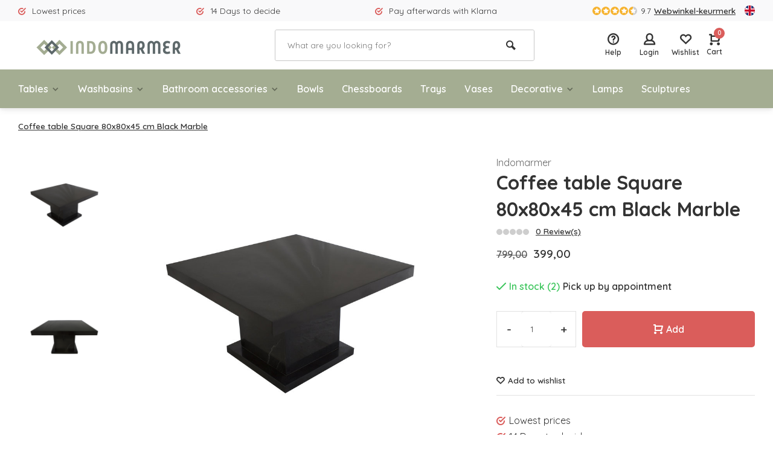

--- FILE ---
content_type: text/html;charset=utf-8
request_url: https://www.indomarmer.nl/en/coffee-table-square-80x80x45-cm-black-marble.html
body_size: 14653
content:
<!DOCTYPE html>
<html lang="en">
<head>  
<meta charset="utf-8"/>
<!-- [START] 'blocks/head.rain' -->
<!--

  (c) 2008-2026 Lightspeed Netherlands B.V.
  http://www.lightspeedhq.com
  Generated: 18-01-2026 @ 03:24:12

-->
<link rel="canonical" href="https://www.indomarmer.nl/en/coffee-table-square-80x80x45-cm-black-marble.html"/>
<link rel="alternate" href="https://www.indomarmer.nl/en/index.rss" type="application/rss+xml" title="New products"/>
<meta name="robots" content="noodp,noydir"/>
<meta name="google-site-verification" content="rlFyPyFrC8kgfj7CFd-GfF0Hp7DK9GwMhXbj3egTr3o"/>
<meta name="google-site-verification" content="o16HCSSS-jVqFCGhep8dMmeAHLUj3ocbCXxL7mJzBvE"/>
<meta property="og:url" content="https://www.indomarmer.nl/en/coffee-table-square-80x80x45-cm-black-marble.html?source=facebook"/>
<meta property="og:site_name" content="IndoMarmer"/>
<meta property="og:title" content="Coffee table Square 80x80x45 cm Black Marble"/>
<meta property="og:description" content="You will certainly have a beautiful piece of nature in the sitting area of your home if you place this black marble coffee table there."/>
<meta property="og:image" content="https://cdn.webshopapp.com/shops/88912/files/354469918/indomarmer-coffee-table-square-80x80x45-cm-black-m.jpg"/>
<script src="https://www.googleoptimize.com/optimize.js?id=OPT-M6473BN"></script>
<!--[if lt IE 9]>
<script src="https://cdn.webshopapp.com/assets/html5shiv.js?2025-02-20"></script>
<![endif]-->
<!-- [END] 'blocks/head.rain' -->
<meta http-equiv="X-UA-Compatible" content="IE=edge" />
<title>Coffee table Square 80x80x45 cm Black Marble - IndoMarmer</title>
<meta name="description" content="You will certainly have a beautiful piece of nature in the sitting area of your home if you place this black marble coffee table there.">
<meta name="keywords" content="Indomarmer, Coffee, table, Square, 80x80x45, cm, Black, Marble, Unique, Luxury, Handcrafted, marble, onyx, river stone, petrified wood, bathroom accessories, statues, lamps, vases">
<meta name="MobileOptimized" content="320">
<meta name="HandheldFriendly" content="true">
<meta name="viewport" content="width=device-width, initial-scale=1, minimum-scale=1, maximum-scale=5">
<meta name="author" content="https://www.webdinge.nl/">
<link rel="preload" href="https://fonts.googleapis.com/css2?family=Quicksand:wght@400;600;700;800;900&display=swap" as="style">
<link rel="preconnect" href="//cdn.webshopapp.com/" crossorigin>
<link rel="preconnect" href="https://fonts.googleapis.com">
<link rel="preconnect" href="https://fonts.gstatic.com" crossorigin>
<link rel="dns-prefetch" href="//cdn.webshopapp.com/">	
<link rel="dns-prefetch" href="https://fonts.googleapis.com">
<link rel="dns-prefetch" href="https://fonts.gstatic.com" crossorigin>  
<link rel="preload" as="style" href="https://cdn.webshopapp.com/shops/88912/themes/177648/assets/deviant-functions.css?20251203173914">
<link rel="preload" as="style" href="https://cdn.webshopapp.com/shops/88912/themes/177648/assets/theme-deviant.css?20251203173914">
<link rel="preload" as="script" href="https://cdn.webshopapp.com/shops/88912/themes/177648/assets/deviant-functions.js?20251203173914">
<link rel="preload" as="script" href="https://cdn.webshopapp.com/shops/88912/themes/177648/assets/theme-deviant.js?20251203173914">
<link rel="shortcut icon" href="https://cdn.webshopapp.com/shops/88912/themes/177648/v/834031/assets/favicon.ico?20210824164502" type="image/x-icon" />
<link href='https://fonts.googleapis.com/css2?family=Quicksand:wght@400;600;700;800;900&display=swap' rel='stylesheet' type='text/css'>
<link rel="stylesheet" href="https://cdn.webshopapp.com/shops/88912/themes/177648/assets/deviant-functions.css?20251203173914" />
<link rel="stylesheet" href="https://cdn.webshopapp.com/shops/88912/themes/177648/assets/theme-deviant.css?20251203173914" />

<script src="https://cdn.webshopapp.com/shops/88912/themes/177648/assets/jquery-3-5-1-min.js?20251203173914"></script>
<script>
 window.lazySizesConfig = window.lazySizesConfig || {};
 window.lazySizesConfig.lazyClass = 'lazy';
 document.addEventListener('lazybeforeunveil', function(e){
    var bg = e.target.getAttribute('data-bg');
    if(bg){
        e.target.style.backgroundImage = 'url(' + bg + ')';
    }
});
</script>
<script type="application/ld+json">
{
  "@context": "https://schema.org/",
  "@type": "Organization",
  "url": "https://www.indomarmer.nl/en/",
  "name": "IndoMarmer",
  "legalName": "IndoMarmer",
  "description": "You will certainly have a beautiful piece of nature in the sitting area of your home if you place this black marble coffee table there.",
  "logo": "https://cdn.webshopapp.com/shops/88912/themes/177648/v/833821/assets/logo.png?20210824092258",
  "image": "https://cdn.webshopapp.com/shops/88912/themes/177648/assets/banner1.png?20251203173914",
  "contactPoint": {
    "@type": "ContactPoint",
    "contactType": "Customer service",
    "telephone": ""
  },
  "address": {
    "@type": "PostalAddress",
    "streetAddress": "Avondroodstraat 16",
    "addressLocality": "(Geen bezoekadres)",
    "addressRegion": "",
    "postalCode": "5641 HB Eindhoven, Nederland",
    "addressCountry": "(Geen bezoekadres)"
  }
}
</script>
</head>  
<body>
					

<div class="main-container two-lines">
  <div id="top">
  <div class="top container flex flex-align-center flex-between">
    <div class="usp-car swiper-container normal is-mobile" id="carousel1494631037" data-sw-items="[4,2,1]" data-sw-mobile="true" data-sw-mobile-auto="true">
      <div class="swiper-wrapper">
                              <div class="usp swiper-slide ">
                          <i class="icon-check-circle icon_w_text"></i>
             <span class="usp-text">
               Lowest prices
               <span class="usp-subtext"></span>
             </span>
                       </div>
                                       <div class="usp swiper-slide ">
                          <i class="icon-check-circle icon_w_text"></i>
             <span class="usp-text">
               14 Days to decide
               <span class="usp-subtext"></span>
             </span>
                       </div>
                                       <div class="usp swiper-slide ">
                          <i class="icon-check-circle icon_w_text"></i>
             <span class="usp-text">
               Pay afterwards with Klarna
               <span class="usp-subtext"></span>
             </span>
                       </div>
                                       <div class="usp swiper-slide hidden-desktop hidden-tab-ls">
                          <i class="icon-check-circle icon_w_text"></i>
             <span class="usp-text">
               Largest assortment
               <span class="usp-subtext"></span>
             </span>
                       </div>
                  
      </div>
    </div>
    <div class="shop-score flex flex-align-center">
           
  <div class="item-rating flex">
              <span class="icon-favourite on"></span>
              <span class="icon-favourite on"></span>
              <span class="icon-favourite on"></span>
              <span class="icon-favourite on"></span>
              <span class="icon-favourite semi"></span>
      </div>
                    
    <span class="text">9.7<a href="https://www.webwinkelkeur.nl/webshop/F-Talens-IndoMarmer_9179/reviews">Webwinkel-keurmerk</a></span>
	  <a class="abs-link" target="_blank" href="https://www.webwinkelkeur.nl/webshop/F-Talens-IndoMarmer_9179/reviews"></a>
</div>
            <div class="settings langs visible-desktop">
      <div class="select-dropdown flex flex-align-center flex-between">
        <span data-toggle="dropdown" class="flex flex-column"><img src="https://cdn.webshopapp.com/shops/88912/themes/177648/assets/flag-en.svg?20251203173914" alt="" width="17" height="17"/></span>
        <div class="dropdown-menu" role="menu">      
  <a href="https://www.indomarmer.nl/nl/go/product/117077207" lang="nl" title="Nederlands">
    <img class="flag-icon" src="https://cdn.webshopapp.com/shops/88912/themes/177648/assets/flag-nl.svg?20251203173914" alt="Nederlands" width="17" height="17"/>
  </a>
  <a href="https://www.indomarmer.nl/de/go/product/117077207" lang="de" title="Deutsch">
    <img class="flag-icon" src="https://cdn.webshopapp.com/shops/88912/themes/177648/assets/flag-de.svg?20251203173914" alt="Deutsch" width="17" height="17"/>
  </a>
  <a href="https://www.indomarmer.nl/en/go/product/117077207" lang="en" title="English">
    <img class="flag-icon" src="https://cdn.webshopapp.com/shops/88912/themes/177648/assets/flag-en.svg?20251203173914" alt="English" width="17" height="17"/>
  </a>
</div>
      </div>
    </div>
      </div>
</div>
<header id="header" >
    <div class="inner-head logo_ll">
   <div class="header flex flex-align-center flex-between container">
        <div class="logo ">
     <a href="https://www.indomarmer.nl/en/" title="IndoMarmer" >
                  <img src="https://cdn.webshopapp.com/shops/88912/themes/177648/v/833825/assets/mobile-logo.png?20210824092258" alt="IndoMarmer" width="240" height="60"  class="visible-mobile visible-tablet" />
                          <img src="https://cdn.webshopapp.com/shops/88912/themes/177648/v/833821/assets/logo.png?20210824092258" alt="IndoMarmer" width="240" height="60"  class="visible-desktop"/>
               </a>
    </div>
            <div class="search search-desk flex1 visible-desktop">
     <form action="https://www.indomarmer.nl/en/search/" method="get">
        <div class="clearable-input flex">
           <input type="text" name="q" class="search-query" autocomplete="off" placeholder="What are you looking for?" value="" />
           <span class="clear-search btn-round small hidden-desktop" data-clear-input><i class="icon-remove"></i></span>
           <button type="submit" class="btn"><i class="icon-search"></i></button>
        </div>
      </form> 
      <div class="autocomplete dropdown-menu" role="menu">
        <div class="products container grid grid-6"></div>
       	<div class="notfound">No products found</div>
        <div class="more"><a class="banner-btn trans livesearch" href="#">View all results <span>(0)</span></a></div>
    	</div>
    </div>
               <div class="tools-wrap flex flex-align-center ">
      <div class="tool service">
        <div class="select-dropdown">
          <a class="flex flex-column flex-align-center" href="https://www.indomarmer.nl/en/service/">
            <i class="icon-help"></i>
            <span class="small-lable visible-desktop">Help</span>
          </a>
        </div>
      </div>
      <div class="tool myacc">
        <div class="select-dropdown">
                     <a class="flex flex-column flex-align-center" data-fancybox="" data-src="#popup-login" data-options='{"touch" : false, "modal" : false}' href="javascript:;">
            <i class="icon-users"></i>
            <span class="small-lable  visible-desktop">Login</span>
          </a>
                  </div>
      </div>
      <div class="tool wishlist">
                <a class="flex flex-column flex-align-center" data-fancybox="" data-src="#popup-login" data-options='{"touch" : false, "modal" : false}' href="javascript:;">
          <i class="icon-heart"></i>
          <span class="small-lable  visible-desktop">Wishlist</span>
        </a>
              </div>
      <div class="tool mini-cart">
        <div class="select-dropdown">
          <a href="https://www.indomarmer.nl/en/cart/" class="flex flex-column flex-align-center">
                                    <span class="i-wrap">          
              <span class="ccnt">0</span>
              <i class="icon-cart-modern"></i>
            </span>
            <span class="small-lable visible-desktop">Cart</span>
          </a>
          <div class="dropdown-menu keep-open" role="menu"><div class="pleasewait">
<svg width="100px"  height="100px"  xmlns="http://www.w3.org/2000/svg" viewBox="0 0 100 100" preserveAspectRatio="xMidYMid" class="lds-eclipse" style="background: rgba(0, 0, 0, 0) none repeat scroll 0% 0%;"><path ng-attr-d="" ng-attr-fill="" stroke="none" d="M10 50A40 40 0 0 0 90 50A40 42 0 0 1 10 50" fill="#ff5000"><animateTransform attributeName="transform" type="rotate" calcMode="linear" values="0 50 51;360 50 51" keyTimes="0;1" dur="1s" begin="0s" repeatCount="indefinite"></animateTransform></path></svg>
</div><div class="title">Cart<span class="close-cart btn-round small visible-mobile visible-tablet"><i class="icon-remove"></i></span></div>
  <div class="widget_content flex flex-column">
    
<div class="item no-products ">You have no items in your shopping cart</div> 
 </div>
 <div class="cart-info show">
  <div class="total">
       <div class="shipc flex flex-align-center flex-between">
    <span>Total:</span>
    <span class="amount">€0,00</span>
   </div>
   <a href="https://www.indomarmer.nl/en/checkout/" class="btn btn1" title="Checkout">Checkout</a>
   <a href="https://www.indomarmer.nl/en/cart/" title="Edit shopping cart" class="view-cart btn btn3">Edit shopping cart</a>
  </div>
</div></div>
        </div>
      </div>
    </div>
     </div>
  <nav id="menu" class="nav list-inline menu_style1 visible-desktop"><div class="container"><ul class="menu list-inline">
    <li class="item sub"><a href="https://www.indomarmer.nl/en/tables/" title="Tables">Tables<i class="hidden-tab-ls icon-small-down"></i></a>
        <div class="dropdown-menu">
      <ul>
                <li>
         <a class="flex flex-between flex-align-center" href="https://www.indomarmer.nl/en/tables/dining-tables/" title="Dining tables">Dining tables</a>
                  </li>
                <li>
         <a class="flex flex-between flex-align-center" href="https://www.indomarmer.nl/en/tables/coffee-table/" title="Coffee table">Coffee table</a>
                  </li>
                <li>
         <a class="flex flex-between flex-align-center" href="https://www.indomarmer.nl/en/tables/side-table/" title="Side table">Side table</a>
                  </li>
                <li class="cat-l"><a href="https://www.indomarmer.nl/en/tables/" title="Tables" class="btn btn3">View all</a></li>
      </ul>
    </div>
      
  </li>
    <li class="item sub"><a href="https://www.indomarmer.nl/en/washbasins/" title="Washbasins">Washbasins<i class="hidden-tab-ls icon-small-down"></i></a>
        <div class="dropdown-menu">
      <ul>
                <li>
         <a class="flex flex-between flex-align-center" href="https://www.indomarmer.nl/en/washbasins/marble/" title="Marble">Marble<i class="hidden-tab-ls icon-small-right"></i></a>
                    <ul class="dropdown-menu ss">
            <li class="sub-item-title">Marble</li>
                         <li><a class="flex flex-between flex-align-center" href="https://www.indomarmer.nl/en/washbasins/marble/cream-marble/" title="Cream Marble">Cream Marble</a>
                          
            </li>
                         <li><a class="flex flex-between flex-align-center" href="https://www.indomarmer.nl/en/washbasins/marble/black-marble/" title="Black Marble">Black Marble</a>
                          
            </li>
                         <li><a class="flex flex-between flex-align-center" href="https://www.indomarmer.nl/en/washbasins/marble/gray-marble/" title="Gray Marble">Gray Marble</a>
                          
            </li>
                         <li><a class="flex flex-between flex-align-center" href="https://www.indomarmer.nl/en/washbasins/marble/red-marble/" title="Red Marble">Red Marble</a>
                          
            </li>
                        <li class="cat-l"><a href="https://www.indomarmer.nl/en/washbasins/marble/" title="Marble" class="btn btn3">View all</a></li>
          </ul>
                  </li>
                <li>
         <a class="flex flex-between flex-align-center" href="https://www.indomarmer.nl/en/washbasins/petrified-wood/" title="Petrified Wood">Petrified Wood</a>
                  </li>
                <li>
         <a class="flex flex-between flex-align-center" href="https://www.indomarmer.nl/en/washbasins/river-stone/" title="River Stone">River Stone</a>
                  </li>
                <li>
         <a class="flex flex-between flex-align-center" href="https://www.indomarmer.nl/en/washbasins/onyx/" title="Onyx">Onyx</a>
                  </li>
                <li>
         <a class="flex flex-between flex-align-center" href="https://www.indomarmer.nl/en/washbasins/sandstone/" title="Sandstone">Sandstone</a>
                  </li>
                <li>
         <a class="flex flex-between flex-align-center" href="https://www.indomarmer.nl/en/washbasins/drain-plugs/" title="Drain Plugs">Drain Plugs</a>
                  </li>
                <li class="cat-l"><a href="https://www.indomarmer.nl/en/washbasins/" title="Washbasins" class="btn btn3">View all</a></li>
      </ul>
    </div>
      
  </li>
    <li class="item sub"><a href="https://www.indomarmer.nl/en/bathroom-accessories/" title="Bathroom accessories">Bathroom accessories<i class="hidden-tab-ls icon-small-down"></i></a>
        <div class="dropdown-menu">
      <ul>
                <li>
         <a class="flex flex-between flex-align-center" href="https://www.indomarmer.nl/en/bathroom-accessories/bath-sets/" title="Bath sets">Bath sets</a>
                  </li>
                <li>
         <a class="flex flex-between flex-align-center" href="https://www.indomarmer.nl/en/bathroom-accessories/toothbrush-cups/" title="Toothbrush Cups">Toothbrush Cups</a>
                  </li>
                <li>
         <a class="flex flex-between flex-align-center" href="https://www.indomarmer.nl/en/bathroom-accessories/soap-dispensers/" title="Soap dispensers">Soap dispensers</a>
                  </li>
                <li>
         <a class="flex flex-between flex-align-center" href="https://www.indomarmer.nl/en/bathroom-accessories/soap-dishes/" title="Soap dishes">Soap dishes</a>
                  </li>
                <li>
         <a class="flex flex-between flex-align-center" href="https://www.indomarmer.nl/en/bathroom-accessories/toilet-brush-holders/" title="Toilet brush holders">Toilet brush holders</a>
                  </li>
                <li>
         <a class="flex flex-between flex-align-center" href="https://www.indomarmer.nl/en/bathroom-accessories/miscellaneous/" title="Miscellaneous">Miscellaneous</a>
                  </li>
                <li>
         <a class="flex flex-between flex-align-center" href="https://www.indomarmer.nl/en/bathroom-accessories/marble/" title="Marble">Marble<i class="hidden-tab-ls icon-small-right"></i></a>
                    <ul class="dropdown-menu ss">
            <li class="sub-item-title">Marble</li>
                         <li><a class="flex flex-between flex-align-center" href="https://www.indomarmer.nl/en/bathroom-accessories/marble/cream-marble/" title="Cream Marble">Cream Marble</a>
                          
            </li>
                         <li><a class="flex flex-between flex-align-center" href="https://www.indomarmer.nl/en/bathroom-accessories/marble/black-marble/" title="Black Marble">Black Marble</a>
                          
            </li>
                         <li><a class="flex flex-between flex-align-center" href="https://www.indomarmer.nl/en/bathroom-accessories/marble/gray-marble/" title="Gray Marble">Gray Marble</a>
                          
            </li>
                         <li><a class="flex flex-between flex-align-center" href="https://www.indomarmer.nl/en/bathroom-accessories/marble/red-marble/" title="Red Marble">Red Marble</a>
                          
            </li>
                         <li><a class="flex flex-between flex-align-center" href="https://www.indomarmer.nl/en/bathroom-accessories/marble/multicolour/" title="Multicolour">Multicolour</a>
                          
            </li>
                        <li class="cat-l"><a href="https://www.indomarmer.nl/en/bathroom-accessories/marble/" title="Marble" class="btn btn3">View all</a></li>
          </ul>
                  </li>
                <li>
         <a class="flex flex-between flex-align-center" href="https://www.indomarmer.nl/en/bathroom-accessories/river-stone/" title="River Stone">River Stone</a>
                  </li>
                <li>
         <a class="flex flex-between flex-align-center" href="https://www.indomarmer.nl/en/bathroom-accessories/onyx/" title="Onyx">Onyx</a>
                  </li>
                <li>
         <a class="flex flex-between flex-align-center" href="https://www.indomarmer.nl/en/bathroom-accessories/petrified-wood/" title="Petrified Wood">Petrified Wood</a>
                  </li>
                <li>
         <a class="flex flex-between flex-align-center" href="https://www.indomarmer.nl/en/bathroom-accessories/green-sandstone/" title="Green Sandstone">Green Sandstone</a>
                  </li>
                <li class="cat-l"><a href="https://www.indomarmer.nl/en/bathroom-accessories/" title="Bathroom accessories" class="btn btn3">View all</a></li>
      </ul>
    </div>
      
  </li>
    <li class="item"><a href="https://www.indomarmer.nl/en/bowls/" title="Bowls">Bowls</a>
      
  </li>
    <li class="item"><a href="https://www.indomarmer.nl/en/chessboards/" title="Chessboards">Chessboards</a>
      
  </li>
    <li class="item"><a href="https://www.indomarmer.nl/en/trays/" title="Trays">Trays</a>
      
  </li>
    <li class="item"><a href="https://www.indomarmer.nl/en/vases/" title="Vases">Vases</a>
      
  </li>
    <li class="item sub"><a href="https://www.indomarmer.nl/en/decorative/" title="Decorative">Decorative<i class="hidden-tab-ls icon-small-down"></i></a>
        <div class="dropdown-menu">
      <ul>
                <li>
         <a class="flex flex-between flex-align-center" href="https://www.indomarmer.nl/en/decorative/jewelry-boxes/" title="Jewelry boxes">Jewelry boxes</a>
                  </li>
                <li>
         <a class="flex flex-between flex-align-center" href="https://www.indomarmer.nl/en/decorative/tissue-boxes/" title="Tissue boxes">Tissue boxes</a>
                  </li>
                <li>
         <a class="flex flex-between flex-align-center" href="https://www.indomarmer.nl/en/decorative/trash-cans/" title="Trash cans">Trash cans</a>
                  </li>
                <li>
         <a class="flex flex-between flex-align-center" href="https://www.indomarmer.nl/en/decorative/cheese-boards/" title="Cheese Boards">Cheese Boards</a>
                  </li>
                <li>
         <a class="flex flex-between flex-align-center" href="https://www.indomarmer.nl/en/decorative/decorative/" title="Decorative">Decorative</a>
                  </li>
                <li>
         <a class="flex flex-between flex-align-center" href="https://www.indomarmer.nl/en/decorative/ashtrays/" title="Ashtrays">Ashtrays</a>
                  </li>
                <li>
         <a class="flex flex-between flex-align-center" href="https://www.indomarmer.nl/en/decorative/mortar/" title="Mortar">Mortar</a>
                  </li>
                <li>
         <a class="flex flex-between flex-align-center" href="https://www.indomarmer.nl/en/decorative/tea-light-holders/" title="Tea Light Holders">Tea Light Holders</a>
                  </li>
                <li>
         <a class="flex flex-between flex-align-center" href="https://www.indomarmer.nl/en/decorative/cutting-boards/" title="Cutting boards">Cutting boards</a>
                  </li>
                <li class="cat-l"><a href="https://www.indomarmer.nl/en/decorative/" title="Decorative" class="btn btn3">View all</a></li>
      </ul>
    </div>
      
  </li>
    <li class="item"><a href="https://www.indomarmer.nl/en/lamps/" title="Lamps">Lamps</a>
      
  </li>
    <li class="item"><a href="https://www.indomarmer.nl/en/sculptures/" title="Sculptures">Sculptures</a>
      
  </li>
        
    
  	  
</ul>

</div></nav>  </div>
    <div class="search ll flex1 visible-mobile visible-tablet search-mob">
   <div class="mob-men flex flex-align-center">
     <i class="icon-menu"></i>
   </div>
   <form action="https://www.indomarmer.nl/en/search/" method="get">
      <div class="clearable-input flex">
         <input type="text" name="q" class="search-query" autocomplete="off" placeholder="What are you looking for?" value="" />
         <span class="clear-search btn-round small hidden-desktop" data-clear-input><i class="icon-remove"></i></span>
      </div>
    </form> 
    <div class="autocomplete dropdown-menu" role="menu">
      <div class="products container grid grid-6"></div>
      <div class="notfound">No products found</div>
      <div class="more"><a class="banner-btn trans livesearch" href="#">View all results <span>(0)</span></a></div>
    </div>
  </div>
  </header>
<div class="mobile-add-msg">
  <div class="inner-msg">
    <span class="title">Added to cart</span>
    <div class="item flex flex-align-center">
      <div class="greyed"><img src="" alt="" width="60" height="60" /></div>
      <span class="item-name flex1"></span>
      <span class="item-price-container flex flex-column">
        <span class="old-price"></span>
        <span class="item-price"></span>
      </span>
    </div>
    <a href="https://www.indomarmer.nl/en/cart/" class="btn btn1" title="Edit shopping cart">Edit shopping cart</a>
    <a href="javascript:;" title="Continue shopping" class="hide-msg btn btn3">Continue shopping</a>
  </div>
</div>   
      <script type="application/ld+json">
{
  "@context": "https://schema.org/",
  "@type": "Product",
  "name": "Coffee table Square 80x80x45 cm Black Marble",
  "image": [
        "https://cdn.webshopapp.com/shops/88912/files/354469918/image.jpg",        "https://cdn.webshopapp.com/shops/88912/files/354469928/image.jpg",        "https://cdn.webshopapp.com/shops/88912/files/354469919/image.jpg",        "https://cdn.webshopapp.com/shops/88912/files/354469924/image.jpg"       ],
  "description": "You will certainly have a beautiful piece of nature in the sitting area of your home if you place this black marble coffee table there.",
  "mpn": "10030618",
  "sku": "10030618",
  "brand": {
    "@type": "Brand",
    "name": "IndoMarmer"
  },
    "aggregateRating": {
    "@type": "AggregateRating",
    "ratingValue" : "9,7",
    "ratingCount": "10",
    "reviewCount": "814"
  },
    "offers": {
    "@type": "Offer",
    "url": "https://www.indomarmer.nl/en/coffee-table-square-80x80x45-cm-black-marble.html",
    "priceCurrency": "EUR",
    "price": "399",
    "itemCondition": "https://schema.org/NewCondition",
    "availability": "https://schema.org/InStock",
    "priceValidUntil": "01/18/2027"
  }}
</script>

<link href="https://cdn.webshopapp.com/shops/88912/themes/177648/assets/product.css?20251203173914" rel="stylesheet" type='text/css' />
<script src="https://cdn.webshopapp.com/shops/88912/themes/177648/assets/product.js?20251203173914"></script>

<div class="container"><script type="application/ld+json">
{
"@context": "https://schema.org",
"@type": "BreadcrumbList",
  "itemListElement": [{
    "@type": "ListItem",
    "position": 1,
    "name": "Home",
    "item": "https://www.indomarmer.nl/en/"
  },    {
    "@type": "ListItem",
    "position": 2,
    "name": "Coffee table Square 80x80x45 cm Black Marble",
    "item": "https://www.indomarmer.nl/en/coffee-table-square-80x80x45-cm-black-marble.html"
  }     ]
}
</script>
<div class="breadcrumb-container flex flex-align-center flex-wrap">
	<a class="go-back hidden-desktop" href="javascript: history.go(-1)"><i class="icon-tail-left icon_w_text"></i>Back</a>
			<a href="https://www.indomarmer.nl/en/coffee-table-square-80x80x45-cm-black-marble.html"  class="visible-desktop active">Coffee table Square 80x80x45 cm Black Marble</a>
	</div></div>
<div class="product-content container flex">  
 <div class="images item small p-carousel ">
   <div class="carousel-wrap flex">    
       <div id="carouselThumb" class="thumb-images swiper-container visible-desktop" data-sw-items="[3,3,3]" data-sw-margin="15" data-sw-vertical="true" data-sw-freemode="true" data-sw-nav="true">
      <div class="swiper-wrapper">
                <span class=" swiper-slide small square">
           <img src="https://cdn.webshopapp.com/shops/88912/files/354469918/indomarmer-coffee-table-square-80x80x45-cm-black-m.jpg" alt="Indomarmer Coffee table Square 80x80x45 cm Black Marble" width="200" height="200" class=" img-responsive"/>
         </span>
                <span class=" swiper-slide small square">
           <img src="https://cdn.webshopapp.com/shops/88912/files/354469928/indomarmer-coffee-table-square-80x80x45-cm-black-m.jpg" alt="Indomarmer Coffee table Square 80x80x45 cm Black Marble" width="200" height="200" class=" img-responsive"/>
         </span>
                <span class=" swiper-slide small square">
           <img src="https://cdn.webshopapp.com/shops/88912/files/354469919/indomarmer-coffee-table-square-80x80x45-cm-black-m.jpg" alt="Indomarmer Coffee table Square 80x80x45 cm Black Marble" width="200" height="200" class=" img-responsive"/>
         </span>
                <span class=" swiper-slide small square">
           <img src="https://cdn.webshopapp.com/shops/88912/files/354469924/indomarmer-coffee-table-square-80x80x45-cm-black-m.jpg" alt="Indomarmer Coffee table Square 80x80x45 cm Black Marble" width="200" height="200" class=" img-responsive"/>
         </span>
               </div>
      <a class="swiper-prev visible-desktop car-btn" id="control2110410422"><i class="icon-tail-up"></i></a>
      <a class="swiper-next visible-desktop car-btn" id="control1970788855"><i class="icon-tail-down"></i></a>
    </div>
      <div class="main-images swiper-container" id="carouselMain" data-sw-thumbs="true">
          	<div class="swiper-wrapper">
              <div class="swiper-slide">
          <a href="https://cdn.webshopapp.com/shops/88912/files/354469918/indomarmer-coffee-table-square-80x80x45-cm-black-m.jpg" data-fancybox="gallery" class="">
             <img data-src="https://cdn.webshopapp.com/shops/88912/files/354469918/700x700x2/indomarmer-coffee-table-square-80x80x45-cm-black-m.jpg" alt="Indomarmer Coffee table Square 80x80x45 cm Black Marble" class="lazy img-responsive" width="500" height="500" />
          </a>
        </div>
              <div class="swiper-slide">
          <a href="https://cdn.webshopapp.com/shops/88912/files/354469928/indomarmer-coffee-table-square-80x80x45-cm-black-m.jpg" data-fancybox="gallery" class="">
             <img data-src="https://cdn.webshopapp.com/shops/88912/files/354469928/700x700x2/indomarmer-coffee-table-square-80x80x45-cm-black-m.jpg" alt="Indomarmer Coffee table Square 80x80x45 cm Black Marble" class="lazy img-responsive" width="500" height="500" />
          </a>
        </div>
              <div class="swiper-slide">
          <a href="https://cdn.webshopapp.com/shops/88912/files/354469919/indomarmer-coffee-table-square-80x80x45-cm-black-m.jpg" data-fancybox="gallery" class="">
             <img data-src="https://cdn.webshopapp.com/shops/88912/files/354469919/700x700x2/indomarmer-coffee-table-square-80x80x45-cm-black-m.jpg" alt="Indomarmer Coffee table Square 80x80x45 cm Black Marble" class="lazy img-responsive" width="500" height="500" />
          </a>
        </div>
              <div class="swiper-slide">
          <a href="https://cdn.webshopapp.com/shops/88912/files/354469924/indomarmer-coffee-table-square-80x80x45-cm-black-m.jpg" data-fancybox="gallery" class="">
             <img data-src="https://cdn.webshopapp.com/shops/88912/files/354469924/700x700x2/indomarmer-coffee-table-square-80x80x45-cm-black-m.jpg" alt="Indomarmer Coffee table Square 80x80x45 cm Black Marble" class="lazy img-responsive" width="500" height="500" />
          </a>
        </div>
            </div>
      <div class="swiper-pagination" id="page773275121"></div>
      <div class="swiper-scrollbar" id="scroll2032962341"></div>
      <a class="swiper-prev btn-round visible-desktop" id="control903669244"><i class="icon-tail-left"></i></a>
      <a class="swiper-next btn-round visible-desktop" id="control2028980793"><i class="icon-tail-right"></i></a>
    </div>
  </div>

 </div>
 <div class="meta item">
  <a href="https://www.indomarmer.nl/en/brands/indomarmer/" class="brand-name">Indomarmer</a>
  <h1 class="title">Coffee table Square 80x80x45 cm Black Marble</h1>
    <div class="item-rating flex flex-align-center">
       
    <div class="flex flex-align-center">
              <span class="star fa fa-star off"></span>
              <span class="star fa fa-star off"></span>
              <span class="star fa fa-star off"></span>
              <span class="star fa fa-star off"></span>
              <span class="star fa fa-star off"></span>
        </div>
    <a class="goSmoothly" href="#reviews">0 Review(s)</a>	
   </div>
     
  <div class="item-price-container flex flex-between flex-align-center">
    <div class="wrap">
            <span class="old-price">799,00</span>
            <span class="item-price with-old">399,00         
              </span>
        </div>
     </div>
                                                    
  <form action="https://www.indomarmer.nl/en/cart/add/234712748/" id="product_configure_form" method="post" >
    <input type="hidden" name="bundle_id" id="product_configure_bundle_id" value="">
    <div class="product-add  variant_blocks custom-select" data-product_id="117077207">
              

               	</div>
      <div class="stock-level">
                <span class="color-green"><i class="icon-check icon_w_text"></i>In stock (2)</span><span class="delivery">Pick up by appointment</span>            </div>  
       <div class="adding  flex flex-align-center">
          <div class="quantity-input flex1">
        <div class="input-wrap is_pp">
          <a href="javascript:;" class="down quantity-btn " data-way="down">-</a>
          <input type="number" pattern="/d*" name="quantity" value="1" > 
          <a href="javascript:;" class="up quantity-btn " data-way="up">+</a>
        </div>
      </div>
        <button type="submit" class="custom_vars pp_is_add_btn flex2 btn btn1 stay" title="Add to cart"><i class="icon-cart-modern icon_w_text"></i>Add</button>
   </div>
  </form>
       <div class="action-btns flex flex-align-center">
               	      <a class="" data-fancybox="" data-src="#popup-login" data-options='{"touch" : false, "modal" : false}' href="javascript:;"><i class="icon-heart icon_w_text"></i>Add to wishlist</a>
            </div>
       <div class="product-usps">
            <div class="prod-usp"><i class="icon-check-circle icon_w_text"></i>Lowest prices</div>      <div class="prod-usp"><i class="icon-check-circle icon_w_text"></i>14 Days to decide</div>      <div class="prod-usp"><i class="icon-check-circle icon_w_text"></i>Pay afterwards with Klarna</div>    </div>
  </div>
</div>

<nav class="product-menu visible-desktop">
  <div class="container">
    <ul class="list-inline">
      <li><a href="#description" class="goMenu">Product information</a></li>
            <li><a href="#reviews" class="goMenu">Reviews</a></li>             <li><a href="#related" class="goMenu">Related products</a></li>          </ul>
  </div>
</nav>
<div class="product-desc" id="block1"> 
  <div class="flex container" >
    <div class="flex1 col1">
      <div class="product-block" id="description">
  <div class="header-title flex flex-column">
    <span class="subtitle">Description</span>
    <span class="title">Coffee table Square 80x80x45 cm Black Marble</span>
  </div>
  <div class="codes flex flex-align-center">
    <span class="code">EAN: 8720572390935</span>    <span class="code">Article code: 10030618</span>  </div>
  <div class="desc-wrap toggle-content  with-contrast">
        <p>TABLES AVAILABLE FOR PICKUP AT OUR WAREHOUSE AT A LARGE DISCOUNT.</p>
<p>Please note! This is your last chance to purchase one of our beautiful marble tables as they will be discontinued. Once a model is sold out, it will not be restocked.</p>
<p>All tables are available for purchase on our website with a minimum 50% discount and can only be picked up by appointment at our warehouse. You can pick up a side table or coffee table by car. For our dining tables, you will need to bring a trailer and something to secure them in the trailer.</p>
<p>You will certainly have a beautiful piece of nature in the sitting area of your home if you place this black marble coffee table there. This modern designed table is a pleasure to the eye and will certainly give you the necessary comments from your friends. All our stone tables are polished to a high gloss by our specialists in Indonesia to shine in your living room. To be able to enjoy your table for a long time, it is wise to impregnate it regularly so that it has a protective layer that is dirt and moisture resistant. You will also have to ensure that the table is not cleaned with acidic agents because these will damage the marble in the long term.</p>
<p><strong>Specifications:</strong></p>
<ul>
<li>Length 80 cm</li>
<li>Width 80 cm</li>
<li>Height 45 cm</li>
<li>Weight 85 kg</li>
</ul>
<p>We deliver this item within the Netherlands and Belgium. Unfortunately, this item cannot be imported via the regular route into your country because we must install it ourselves due to the weight and because of the delicate and therefore easily fragile form. Therefore, we do not want third parties to deliver and / or install these items at your house. If you are interested in this product, please contact us via <a href="/cdn-cgi/l/email-protection#0b62656d644b42656f64466a79666e79256567"><span class="__cf_email__" data-cfemail="70191e161f30391e141f3d11021d15025e1e1c">[email&#160;protected]</span></a> or the contact form. Together with you we go through all the possibilities.</p>
  </div>
</div>    </div>
    <div class="flex1 col2">
      <div class="service product-block" id="service">
  <div class="wrap flex flex-column">
    <span class="title">Can we help? </span>
        <div style="position:relative;">
                <div class="service-block flex flex-align-center">
      <i class="serv-icon icon-send"></i>
      <span class="text flex">
        <span>Send us an email</span>
        <a href="/cdn-cgi/l/email-protection#88e1e6eee7c8e1e6ece7e5e9fae5edfaa6e6e4"><span class="__cf_email__" data-cfemail="721b1c141d321b1c161d1f13001f17005c1c1e">[email&#160;protected]</span></a>
      </span>
    </div>
          	  </div>
  <div class="shop-score flex flex-align-center">
           
  <div class="item-rating flex">
              <span class="icon-favourite on"></span>
              <span class="icon-favourite on"></span>
              <span class="icon-favourite on"></span>
              <span class="icon-favourite on"></span>
              <span class="icon-favourite semi"></span>
      </div>
                    
    <span class="text"><b>814</b> klanten geven ons een 9.7 op <a href="https://www.webwinkelkeur.nl/webshop/F-Talens-IndoMarmer_9179/reviews">Webwinkel-keurmerk</a></span>
	  <a class="abs-link" target="_blank" href="https://www.webwinkelkeur.nl/webshop/F-Talens-IndoMarmer_9179/reviews"></a>
</div>
  </div>
</div>
          </div>
  </div>
</div>
<div class="product-desc" id="block2"> 
  <div class="container" >
                              </div>
</div>
<div class="product-desc" id="block3"> 
  <div class="container" >
                  <div class="reviews product-block" id="reviews">
    <div class="review">
    <div class="reviews-wrapper flex">
      <div class="header flex flex-column flex1">
        <span class="subtitle">Reviews</span>
        <span class="title">Read or write a review</span>
                  No reviews found
          <a class="btn btn3" data-fancybox href="#writeareview" title="Add your review">Add your review</a>
              </div>
      <div class="reviews-inner scroll flex2">
        
      </div>
    </div>  
  </div>
 	  <div class="wd-popup" id="writeareview" style="display:none;">
    <form id="gui-form" action="https://www.indomarmer.nl/en/account/reviewPost/117077207/" method="post">
      <input type="hidden" name="key" value="7ddbb6f229473c623409b0194eb64361"/>
      <div class="title">Add your review</div>
      <label for="gui-form-name">Name: <em>*</em></label>
      <input id="gui-form-name" class="gui-validate" type="text" name="name" value="" placeholder="Name" required/>
            <label for="gui-form-name">E-mail: <em>(Your email address will not be published)</em></label>
      <input id="gui-form-name" class="gui-validate" name="email" value="" placeholder="E-mail" type="text">
            <div class="gui-field clearfix">
       <label for="gui-form-name">Score: <em>*</em></label>
       <fieldset class="rating flex flex-align-center">
         <input type="radio" id="star5" name="score" value="5" /><label for="star5" title=""></label>
         <input type="radio" id="star4" name="score" value="4" /><label for="star4" title=""></label>
         <input type="radio" id="star3" name="score" value="3" /><label for="star3" title=""></label>
          <input type="radio" id="star2" name="score" value="2" /><label for="star2" title=""></label>
         <input type="radio" id="star1" name="score" value="1" required /><label for="star1" title=""></label>
      </fieldset>
      </div>
      <label for="gui-form-review">Review: <em>*</em></label>
      <textarea id="gui-form-review" class="gui-validate" name="review" placeholder="Review" style="width:100%;" required></textarea>
      <button type="submit" class="btn btn1" title="Add your review">Add your review</button>
    </form>
  </div>
</div>                                    </div>
</div>
<div class="related">
                  <div id="related" class="home-products">
  <div class="container header flex flex-align-center flex-between">
    <div class="header-title  flex flex-column">
      <span class="subtitle">You will love this</span>
      <span class="title">Related products</span>
    </div>
  </div>
  <div class="container">
    <div class="carousel">
    <div class="swiper-container normal" id="carousel1250093394" data-sw-items="[4,3.1,1.5]" data-sw-nav="true" data-sw-freemode="true" data-sw-scroll="true">
      <div class="swiper-wrapper">
          

<div class="item is_grid swiper-slide  " data-handle="https://www.indomarmer.nl/en/dining-table-round-120x79-black-marble.html" data-vid="233377284" data-extrainfo="" data-imgor="square">
    
   <div class="item-image-container small square">
          <a class="m-img " href="https://www.indomarmer.nl/en/dining-table-round-120x79-black-marble.html" title="Indomarmer Dining table Round Ø120xH79 cm Black Marble">
       <img src="https://cdn.webshopapp.com/assets/blank.gif?2025-02-20" data-src="https://cdn.webshopapp.com/shops/88912/files/354538343/320x320x2/indomarmer-dining-table-round-120xh79-cm-black-mar.jpg" alt="Indomarmer Dining table Round Ø120xH79 cm Black Marble" class="lazy" width=320 height=320 />
     </a>
     

     
     
     
        <div class="label flex">
      
  
           
           
      <span class="discount" style="background-color:#da5d5b;"><i>-50%</i></span>           </div>
              <div class="mob-wishlist">
              <a href="https://www.indomarmer.nl/en/account/login/" class="login_wishlist btn-round small" title="Add to wishlist" data-pid="116265317" data-wid=""><i class="icon-heart"></i></a>
          </div>
    </div>
  <div class="item-meta-container ">
        <a class="item-name" href="https://www.indomarmer.nl/en/dining-table-round-120x79-black-marble.html" title="Indomarmer Dining table Round Ø120xH79 cm Black Marble"><h3>Dining table Round Ø120xH79 cm Black Marble</h3></a>
           
    <div class="item-rating flex flex-align-center">
       	    	 <span class="star fa fa-star off"></span>
		   	    	 <span class="star fa fa-star off"></span>
		   	    	 <span class="star fa fa-star off"></span>
		   	    	 <span class="star fa fa-star off"></span>
		   	    	 <span class="star fa fa-star off"></span>
		    </div>
                 <div class="item-btn flex flex-align-center flex-between">
       <div class="item-price-container flex flex-column">
                    <span class="old-price">1.199,00</span>
                    <span class="item-price with-old">599,00</span>       </div> 
       <div class="action-btns flex flex-align-center">
                           	<a href="https://www.indomarmer.nl/en/dining-table-round-120x79-black-marble.html"  class="pb btn-round" title="View product"><i class="icon-cart-modern"></i></a>                </div>
          </div>   
       </div>
</div>
<div class="item is_grid swiper-slide  " data-handle="https://www.indomarmer.nl/en/dining-table-square-120x120x79-black-marble.html" data-vid="233377427" data-extrainfo="" data-imgor="square">
    
   <div class="item-image-container small square">
          <a class="m-img " href="https://www.indomarmer.nl/en/dining-table-square-120x120x79-black-marble.html" title="Indomarmer Dining table Square 120x120x79 cm Black Marble">
       <img src="https://cdn.webshopapp.com/assets/blank.gif?2025-02-20" data-src="https://cdn.webshopapp.com/shops/88912/files/354536124/320x320x2/indomarmer-dining-table-square-120x120x79-cm-black.jpg" alt="Indomarmer Dining table Square 120x120x79 cm Black Marble" class="lazy" width=320 height=320 />
     </a>
     

     
     
     
        <div class="label flex">
      
  
           
           
      <span class="discount" style="background-color:#da5d5b;"><i>-50%</i></span>           </div>
              <div class="mob-wishlist">
              <a href="https://www.indomarmer.nl/en/account/login/" class="login_wishlist btn-round small" title="Add to wishlist" data-pid="116265427" data-wid=""><i class="icon-heart"></i></a>
          </div>
    </div>
  <div class="item-meta-container ">
        <a class="item-name" href="https://www.indomarmer.nl/en/dining-table-square-120x120x79-black-marble.html" title="Indomarmer Dining table Square 120x120x79 cm Black Marble"><h3>Dining table Square 120x120x79 cm Black Marble</h3></a>
           
    <div class="item-rating flex flex-align-center">
       	    	 <span class="star fa fa-star off"></span>
		   	    	 <span class="star fa fa-star off"></span>
		   	    	 <span class="star fa fa-star off"></span>
		   	    	 <span class="star fa fa-star off"></span>
		   	    	 <span class="star fa fa-star off"></span>
		    </div>
                 <div class="item-btn flex flex-align-center flex-between">
       <div class="item-price-container flex flex-column">
                    <span class="old-price">1.199,00</span>
                    <span class="item-price with-old">599,00</span>       </div> 
       <div class="action-btns flex flex-align-center">
                           	<a href="https://www.indomarmer.nl/en/dining-table-square-120x120x79-black-marble.html"  class="pb btn-round" title="View product"><i class="icon-cart-modern"></i></a>                </div>
          </div>   
       </div>
</div>
<div class="item is_grid swiper-slide  " data-handle="https://www.indomarmer.nl/en/dining-table-rectangle-200x90x79-cm-black-marble.html" data-vid="233377547" data-extrainfo="" data-imgor="square">
    
   <div class="item-image-container small square">
          <a class="m-img " href="https://www.indomarmer.nl/en/dining-table-rectangle-200x90x79-cm-black-marble.html" title="Indomarmer Dining Table Rectangle 200x90x79 cm Black Marble">
       <img src="https://cdn.webshopapp.com/assets/blank.gif?2025-02-20" data-src="https://cdn.webshopapp.com/shops/88912/files/354514781/320x320x2/indomarmer-dining-table-rectangle-200x90x79-cm-bla.jpg" alt="Indomarmer Dining Table Rectangle 200x90x79 cm Black Marble" class="lazy" width=320 height=320 />
     </a>
     

     
     
     
        <div class="label flex">
      
  
          <div class="sold-out">
      Sold out
     </div>
           
           
                </div>
              <div class="mob-wishlist">
              <a href="https://www.indomarmer.nl/en/account/login/" class="login_wishlist btn-round small" title="Add to wishlist" data-pid="116265512" data-wid=""><i class="icon-heart"></i></a>
          </div>
    </div>
  <div class="item-meta-container ">
        <a class="item-name" href="https://www.indomarmer.nl/en/dining-table-rectangle-200x90x79-cm-black-marble.html" title="Indomarmer Dining Table Rectangle 200x90x79 cm Black Marble"><h3>Dining Table Rectangle 200x90x79 cm Black Marble</h3></a>
           
    <div class="item-rating flex flex-align-center">
       	    	 <span class="star fa fa-star on"></span>
		   	    	 <span class="star fa fa-star on"></span>
		   	    	 <span class="star fa fa-star on"></span>
		   	    	 <span class="star fa fa-star on"></span>
		   	    	 <span class="star fa fa-star on"></span>
		    </div>
                 <div class="item-btn flex flex-align-center flex-between">
       <div class="item-price-container flex flex-column">
                    <span class="item-price">1.799,00</span>       </div> 
       <div class="action-btns flex flex-align-center">
                           	<a href="https://www.indomarmer.nl/en/dining-table-rectangle-200x90x79-cm-black-marble.html"  class="pb btn-round" title="View product"><i class="icon-cart-modern"></i></a>                </div>
          </div>   
       </div>
</div>
<div class="item is_grid swiper-slide  " data-handle="https://www.indomarmer.nl/en/coffee-table-round-o80xh45-cm-black-marble.html" data-vid="234711754" data-extrainfo="" data-imgor="square">
    
   <div class="item-image-container small square">
          <a class="m-img " href="https://www.indomarmer.nl/en/coffee-table-round-o80xh45-cm-black-marble.html" title="Indomarmer Coffee table Round Ø80xH45 cm Black Marble">
       <img src="https://cdn.webshopapp.com/assets/blank.gif?2025-02-20" data-src="https://cdn.webshopapp.com/shops/88912/files/354473572/320x320x2/indomarmer-coffee-table-round-80xh45-cm-black-marb.jpg" alt="Indomarmer Coffee table Round Ø80xH45 cm Black Marble" class="lazy" width=320 height=320 />
     </a>
     

     
     
     
        <div class="label flex">
      
  
           
           
      <span class="discount" style="background-color:#da5d5b;"><i>-50%</i></span>           </div>
              <div class="mob-wishlist">
              <a href="https://www.indomarmer.nl/en/account/login/" class="login_wishlist btn-round small" title="Add to wishlist" data-pid="117076679" data-wid=""><i class="icon-heart"></i></a>
          </div>
    </div>
  <div class="item-meta-container ">
        <a class="item-name" href="https://www.indomarmer.nl/en/coffee-table-round-o80xh45-cm-black-marble.html" title="Indomarmer Coffee table Round Ø80xH45 cm Black Marble"><h3>Coffee table Round Ø80xH45 cm Black Marble</h3></a>
           
    <div class="item-rating flex flex-align-center">
       	    	 <span class="star fa fa-star off"></span>
		   	    	 <span class="star fa fa-star off"></span>
		   	    	 <span class="star fa fa-star off"></span>
		   	    	 <span class="star fa fa-star off"></span>
		   	    	 <span class="star fa fa-star off"></span>
		    </div>
                 <div class="item-btn flex flex-align-center flex-between">
       <div class="item-price-container flex flex-column">
                    <span class="old-price">799,00</span>
                    <span class="item-price with-old">399,00</span>       </div> 
       <div class="action-btns flex flex-align-center">
                           	<a href="https://www.indomarmer.nl/en/coffee-table-round-o80xh45-cm-black-marble.html"  class="pb btn-round" title="View product"><i class="icon-cart-modern"></i></a>                </div>
          </div>   
       </div>
</div>
<div class="item is_grid swiper-slide  " data-handle="https://www.indomarmer.nl/en/salontafel-vierkant-80x80x45-cm-creme-marmer.html" data-vid="234712498" data-extrainfo="" data-imgor="square">
    
   <div class="item-image-container small square">
          <a class="m-img " href="https://www.indomarmer.nl/en/salontafel-vierkant-80x80x45-cm-creme-marmer.html" title="Indomarmer Coffee table Square 80x80x45 cm Cream Marble">
       <img src="https://cdn.webshopapp.com/assets/blank.gif?2025-02-20" data-src="https://cdn.webshopapp.com/shops/88912/files/354470433/320x320x2/indomarmer-coffee-table-square-80x80x45-cm-cream-m.jpg" alt="Indomarmer Coffee table Square 80x80x45 cm Cream Marble" class="lazy" width=320 height=320 />
     </a>
     

     
     
     
        <div class="label flex">
      
  
           
           
      <span class="discount" style="background-color:#da5d5b;"><i>-50%</i></span>           </div>
              <div class="mob-wishlist">
              <a href="https://www.indomarmer.nl/en/account/login/" class="login_wishlist btn-round small" title="Add to wishlist" data-pid="117077072" data-wid=""><i class="icon-heart"></i></a>
          </div>
    </div>
  <div class="item-meta-container ">
        <a class="item-name" href="https://www.indomarmer.nl/en/salontafel-vierkant-80x80x45-cm-creme-marmer.html" title="Indomarmer Coffee table Square 80x80x45 cm Cream Marble"><h3>Coffee table Square 80x80x45 cm Cream Marble</h3></a>
           
    <div class="item-rating flex flex-align-center">
       	    	 <span class="star fa fa-star off"></span>
		   	    	 <span class="star fa fa-star off"></span>
		   	    	 <span class="star fa fa-star off"></span>
		   	    	 <span class="star fa fa-star off"></span>
		   	    	 <span class="star fa fa-star off"></span>
		    </div>
                 <div class="item-btn flex flex-align-center flex-between">
       <div class="item-price-container flex flex-column">
                    <span class="old-price">799,00</span>
                    <span class="item-price with-old">399,00</span>       </div> 
       <div class="action-btns flex flex-align-center">
                           	<a href="https://www.indomarmer.nl/en/salontafel-vierkant-80x80x45-cm-creme-marmer.html"  class="pb btn-round" title="View product"><i class="icon-cart-modern"></i></a>                </div>
          </div>   
       </div>
</div>
<div class="item is_grid swiper-slide  " data-handle="https://www.indomarmer.nl/en/coffee-table-square-80x80x45-cm-grey-marble.html" data-vid="234713038" data-extrainfo="" data-imgor="square">
    
   <div class="item-image-container small square">
          <a class="m-img " href="https://www.indomarmer.nl/en/coffee-table-square-80x80x45-cm-grey-marble.html" title="Indomarmer Coffee table Square 80x80x45 cm Grey Marble">
       <img src="https://cdn.webshopapp.com/assets/blank.gif?2025-02-20" data-src="https://cdn.webshopapp.com/shops/88912/files/354467674/320x320x2/indomarmer-coffee-table-square-80x80x45-cm-grey-ma.jpg" alt="Indomarmer Coffee table Square 80x80x45 cm Grey Marble" class="lazy" width=320 height=320 />
     </a>
     

     
     
     
        <div class="label flex">
      
  
           
           
      <span class="discount" style="background-color:#da5d5b;"><i>-50%</i></span>           </div>
              <div class="mob-wishlist">
              <a href="https://www.indomarmer.nl/en/account/login/" class="login_wishlist btn-round small" title="Add to wishlist" data-pid="117077347" data-wid=""><i class="icon-heart"></i></a>
          </div>
    </div>
  <div class="item-meta-container ">
        <a class="item-name" href="https://www.indomarmer.nl/en/coffee-table-square-80x80x45-cm-grey-marble.html" title="Indomarmer Coffee table Square 80x80x45 cm Grey Marble"><h3>Coffee table Square 80x80x45 cm Grey Marble</h3></a>
           
    <div class="item-rating flex flex-align-center">
       	    	 <span class="star fa fa-star on"></span>
		   	    	 <span class="star fa fa-star on"></span>
		   	    	 <span class="star fa fa-star on"></span>
		   	    	 <span class="star fa fa-star on"></span>
		   	    	 <span class="star fa fa-star on"></span>
		    </div>
                 <div class="item-btn flex flex-align-center flex-between">
       <div class="item-price-container flex flex-column">
                    <span class="old-price">799,00</span>
                    <span class="item-price with-old">399,00</span>       </div> 
       <div class="action-btns flex flex-align-center">
                           	<a href="https://www.indomarmer.nl/en/coffee-table-square-80x80x45-cm-grey-marble.html"  class="pb btn-round" title="View product"><i class="icon-cart-modern"></i></a>                </div>
          </div>   
       </div>
</div>
<div class="item is_grid swiper-slide  " data-handle="https://www.indomarmer.nl/en/onyx-coffee-table-square-80x80x45-cm.html" data-vid="234713165" data-extrainfo="" data-imgor="square">
    
   <div class="item-image-container small square">
          <a class="m-img " href="https://www.indomarmer.nl/en/onyx-coffee-table-square-80x80x45-cm.html" title="Indomarmer Onyx Coffee table Square 80x80x45 cm">
       <img src="https://cdn.webshopapp.com/assets/blank.gif?2025-02-20" data-src="https://cdn.webshopapp.com/shops/88912/files/354466988/320x320x2/indomarmer-onyx-coffee-table-square-80x80x45-cm.jpg" alt="Indomarmer Onyx Coffee table Square 80x80x45 cm" class="lazy" width=320 height=320 />
     </a>
     

     
     
     
        <div class="label flex">
      
  
           
           
      <span class="discount" style="background-color:#da5d5b;"><i>-50%</i></span>           </div>
              <div class="mob-wishlist">
              <a href="https://www.indomarmer.nl/en/account/login/" class="login_wishlist btn-round small" title="Add to wishlist" data-pid="117077396" data-wid=""><i class="icon-heart"></i></a>
          </div>
    </div>
  <div class="item-meta-container ">
        <a class="item-name" href="https://www.indomarmer.nl/en/onyx-coffee-table-square-80x80x45-cm.html" title="Indomarmer Onyx Coffee table Square 80x80x45 cm"><h3>Onyx Coffee table Square 80x80x45 cm</h3></a>
           
    <div class="item-rating flex flex-align-center">
       	    	 <span class="star fa fa-star off"></span>
		   	    	 <span class="star fa fa-star off"></span>
		   	    	 <span class="star fa fa-star off"></span>
		   	    	 <span class="star fa fa-star off"></span>
		   	    	 <span class="star fa fa-star off"></span>
		    </div>
                 <div class="item-btn flex flex-align-center flex-between">
       <div class="item-price-container flex flex-column">
                    <span class="old-price">1.099,00</span>
                    <span class="item-price with-old">549,00</span>       </div> 
       <div class="action-btns flex flex-align-center">
                           	<a href="https://www.indomarmer.nl/en/onyx-coffee-table-square-80x80x45-cm.html"  class="pb btn-round" title="View product"><i class="icon-cart-modern"></i></a>                </div>
          </div>   
       </div>
</div>
<div class="item is_grid swiper-slide  " data-handle="https://www.indomarmer.nl/en/coffee-table-rectangle-110x70x45-cm-black-marble.html" data-vid="234713626" data-extrainfo="" data-imgor="square">
    
   <div class="item-image-container small square">
          <a class="m-img " href="https://www.indomarmer.nl/en/coffee-table-rectangle-110x70x45-cm-black-marble.html" title="Indomarmer Coffee table Rectangle 110x70x45 cm Black Marble">
       <img src="https://cdn.webshopapp.com/assets/blank.gif?2025-02-20" data-src="https://cdn.webshopapp.com/shops/88912/files/354457020/320x320x2/indomarmer-coffee-table-rectangle-110x70x45-cm-bla.jpg" alt="Indomarmer Coffee table Rectangle 110x70x45 cm Black Marble" class="lazy" width=320 height=320 />
     </a>
     

     
     
     
        <div class="label flex">
      
  
           
           
      <span class="discount" style="background-color:#da5d5b;"><i>-50%</i></span>           </div>
              <div class="mob-wishlist">
              <a href="https://www.indomarmer.nl/en/account/login/" class="login_wishlist btn-round small" title="Add to wishlist" data-pid="117077663" data-wid=""><i class="icon-heart"></i></a>
          </div>
    </div>
  <div class="item-meta-container ">
        <a class="item-name" href="https://www.indomarmer.nl/en/coffee-table-rectangle-110x70x45-cm-black-marble.html" title="Indomarmer Coffee table Rectangle 110x70x45 cm Black Marble"><h3>Coffee table Rectangle 110x70x45 cm Black Marble</h3></a>
           
    <div class="item-rating flex flex-align-center">
       	    	 <span class="star fa fa-star off"></span>
		   	    	 <span class="star fa fa-star off"></span>
		   	    	 <span class="star fa fa-star off"></span>
		   	    	 <span class="star fa fa-star off"></span>
		   	    	 <span class="star fa fa-star off"></span>
		    </div>
                 <div class="item-btn flex flex-align-center flex-between">
       <div class="item-price-container flex flex-column">
                    <span class="old-price">899,00</span>
                    <span class="item-price with-old">449,00</span>       </div> 
       <div class="action-btns flex flex-align-center">
                           	<a href="https://www.indomarmer.nl/en/coffee-table-rectangle-110x70x45-cm-black-marble.html"  class="pb btn-round" title="View product"><i class="icon-cart-modern"></i></a>                </div>
          </div>   
       </div>
</div>
<div class="item is_grid swiper-slide  " data-handle="https://www.indomarmer.nl/en/side-table-round-o50xh40-cm-black-marble.html" data-vid="234714230" data-extrainfo="" data-imgor="square">
    
   <div class="item-image-container small square">
          <a class="m-img " href="https://www.indomarmer.nl/en/side-table-round-o50xh40-cm-black-marble.html" title="Indomarmer Side table Round Ø50xH40 cm Black Marble">
       <img src="https://cdn.webshopapp.com/assets/blank.gif?2025-02-20" data-src="https://cdn.webshopapp.com/shops/88912/files/354447603/320x320x2/indomarmer-side-table-round-50xh40-cm-black-marble.jpg" alt="Indomarmer Side table Round Ø50xH40 cm Black Marble" class="lazy" width=320 height=320 />
     </a>
     

     
     
     
        <div class="label flex">
      
  
           
           
      <span class="discount" style="background-color:#da5d5b;"><i>-50%</i></span>           </div>
              <div class="mob-wishlist">
              <a href="https://www.indomarmer.nl/en/account/login/" class="login_wishlist btn-round small" title="Add to wishlist" data-pid="117078036" data-wid=""><i class="icon-heart"></i></a>
          </div>
    </div>
  <div class="item-meta-container ">
        <a class="item-name" href="https://www.indomarmer.nl/en/side-table-round-o50xh40-cm-black-marble.html" title="Indomarmer Side table Round Ø50xH40 cm Black Marble"><h3>Side table Round Ø50xH40 cm Black Marble</h3></a>
           
    <div class="item-rating flex flex-align-center">
       	    	 <span class="star fa fa-star off"></span>
		   	    	 <span class="star fa fa-star off"></span>
		   	    	 <span class="star fa fa-star off"></span>
		   	    	 <span class="star fa fa-star off"></span>
		   	    	 <span class="star fa fa-star off"></span>
		    </div>
                 <div class="item-btn flex flex-align-center flex-between">
       <div class="item-price-container flex flex-column">
                    <span class="old-price">299,00</span>
                    <span class="item-price with-old">149,00</span>       </div> 
       <div class="action-btns flex flex-align-center">
                           	<a href="https://www.indomarmer.nl/en/side-table-round-o50xh40-cm-black-marble.html"  class="pb btn-round" title="View product"><i class="icon-cart-modern"></i></a>                </div>
          </div>   
       </div>
</div>
<div class="item is_grid swiper-slide  " data-handle="https://www.indomarmer.nl/en/side-table-square-50x50x40-cm-black-marble.html" data-vid="234714741" data-extrainfo="" data-imgor="square">
    
   <div class="item-image-container small square">
          <a class="m-img " href="https://www.indomarmer.nl/en/side-table-square-50x50x40-cm-black-marble.html" title="Indomarmer Side table Square 50x50x40 cm Black Marble">
       <img src="https://cdn.webshopapp.com/assets/blank.gif?2025-02-20" data-src="https://cdn.webshopapp.com/shops/88912/files/354333644/320x320x2/indomarmer-side-table-square-50x50x40-cm-black-mar.jpg" alt="Indomarmer Side table Square 50x50x40 cm Black Marble" class="lazy" width=320 height=320 />
     </a>
     

     
     
     
        <div class="label flex">
      
  
           
           
      <span class="discount" style="background-color:#da5d5b;"><i>-50%</i></span>           </div>
              <div class="mob-wishlist">
              <a href="https://www.indomarmer.nl/en/account/login/" class="login_wishlist btn-round small" title="Add to wishlist" data-pid="117078357" data-wid=""><i class="icon-heart"></i></a>
          </div>
    </div>
  <div class="item-meta-container ">
        <a class="item-name" href="https://www.indomarmer.nl/en/side-table-square-50x50x40-cm-black-marble.html" title="Indomarmer Side table Square 50x50x40 cm Black Marble"><h3>Side table Square 50x50x40 cm Black Marble</h3></a>
           
    <div class="item-rating flex flex-align-center">
       	    	 <span class="star fa fa-star on"></span>
		   	    	 <span class="star fa fa-star on"></span>
		   	    	 <span class="star fa fa-star on"></span>
		   	    	 <span class="star fa fa-star on"></span>
		   	    	 <span class="star fa fa-star on"></span>
		    </div>
                 <div class="item-btn flex flex-align-center flex-between">
       <div class="item-price-container flex flex-column">
                    <span class="old-price">299,00</span>
                    <span class="item-price with-old">149,00</span>       </div> 
       <div class="action-btns flex flex-align-center">
                           	<a href="https://www.indomarmer.nl/en/side-table-square-50x50x40-cm-black-marble.html"  class="pb btn-round" title="View product"><i class="icon-cart-modern"></i></a>                </div>
          </div>   
       </div>
</div>


      </div>
    </div>
    <div class="swiper-scrollbar" id="scroll1892855913"></div>
    <a class="swiper-prev btn-round visible-desktop" id="control630593019"><i class="icon-tail-left"></i></a>
    <a class="swiper-next btn-round visible-desktop" id="control2100602745"><i class="icon-tail-right"></i></a>
  </div>
</div>
</div>
            </div>  	<footer id="footer">       
    <div class="footer-usps">
    <div class=" container flex">
       <div class="usp-car swiper-container normal is-mobile" id="carousel719364888" data-sw-items="[3,2,1]" data-sw-mobile="true" data-sw-mobile-auto="true">
        <div class="swiper-wrapper">
                                    <div class="usp swiper-slide">
                              <i class="icon-check-circle icon_w_text"></i>
               <span class="usp-text">
                 Lowest prices
                 <span class="usp-subtext"></span>
                </span>
                           </div>
                                               <div class="usp swiper-slide">
                              <i class="icon-check-circle icon_w_text"></i>
               <span class="usp-text">
                 14 Days to decide
                 <span class="usp-subtext"></span>
                </span>
                           </div>
                                               <div class="usp swiper-slide">
                              <i class="icon-check-circle icon_w_text"></i>
               <span class="usp-text">
                 Pay afterwards with Klarna
                 <span class="usp-subtext"></span>
                </span>
                           </div>
                                               <div class="usp swiper-slide">
                              <i class="icon-check-circle icon_w_text"></i>
               <span class="usp-text">
                 Largest assortment
                 <span class="usp-subtext"></span>
                </span>
                           </div>
                           	</div>
      </div>      
    </div>
  </div>
    <div class="footer-newsletter">
    <div class="newslet container">
      <form id="form-newsletter" action="https://www.indomarmer.nl/en/account/newsletter/" method="post" class="flex flex-align-center">
        <span class="tagline">Offers, tips and news<span class="subline">Subscribe to our newsletter to stay updated.</span></span>     
        <input type="hidden" name="key" value="7ddbb6f229473c623409b0194eb64361" />               
        <input type="text" name="email" tabindex="2" placeholder="E-mailadres" class="form-control"/>
        <button type="submit" class="btn btn1">Subscribe</button>
      </form>
    </div>
  </div>
    <div class="footer-service">
    <div class="container flex">
      <div class="service">
        <span class="title">Can we help? </span>
                <div class="wrap flex flex-wrap">
                                <div class="service-block flex flex-align-center">
          <i class="serv-icon icon-send"></i>
          <span class="text">
            <span>Send us an email</span>
            <a href="/cdn-cgi/l/email-protection#e58c8b838aa58c8b818a888497888097cb8b89"><span class="__cf_email__" data-cfemail="157c7b737a557c7b717a7874677870673b7b79">[email&#160;protected]</span></a>
          </span>
        </div>
                        </div>
      </div>
      <div class="cust-service flex1 flex flex-column">
        <span class="title">Customer service<i class="icon_w_text icon-minimal-down visible-mobile"></i></span>
        <div class="toggle flex flex-column">
                               
                             <a href="https://www.indomarmer.nl/en/service/general-terms-conditions/" title="Terms and Conditions">Terms and Conditions</a>
                      
                             <a href="https://www.indomarmer.nl/en/service/disclaimer/" title="Disclaimer">Disclaimer</a>
                      
                             <a href="https://www.indomarmer.nl/en/service/privacy-policy/" title="Privacy policy">Privacy policy</a>
                      
                             <a href="https://www.indomarmer.nl/en/service/payment-methods/" title="Payment methods">Payment methods</a>
                      
                             <a href="https://www.indomarmer.nl/en/service/shipping-returns/" title="Shipping &amp; Returns">Shipping &amp; Returns</a>
                      
                             <a href="https://www.indomarmer.nl/en/service/" title="Customer service">Frequently asked questions</a>
                      
                               
                               
                               
                             <a href="https://www.indomarmer.nl/en/service/klachtenregeling/" title="Complaints">Complaints</a>
                  </div>
      </div>
      <div class="cust-service flex1 flex flex-column">
        <span class="title">Information<i class="icon_w_text icon-minimal-down visible-mobile"></i></span>
        <div class="toggle flex flex-column">
          <a href="https://www.indomarmer.nl/en/account/" title="My account">My account</a>
                                  <a href="https://www.indomarmer.nl/en/service/about/" title="About us">About us</a>
                                                                                                                                                            <a href="https://www.indomarmer.nl/en/service/" title="Customer service">Contact</a>
                                                                                                                    </div>
      </div>
      <div class="cust-service flex1 flex flex-column">
        <span class="title">Categories<i class="icon_w_text icon-minimal-down visible-mobile"></i></span>
        <div class="toggle flex flex-column">
                       <a href="https://www.indomarmer.nl/en/tables/" title="Tables">Tables</a>         
                      <a href="https://www.indomarmer.nl/en/washbasins/" title="Washbasins">Washbasins</a>         
                      <a href="https://www.indomarmer.nl/en/bathroom-accessories/" title="Bathroom accessories">Bathroom accessories</a>         
                      <a href="https://www.indomarmer.nl/en/bowls/" title="Bowls">Bowls</a>         
                      <a href="https://www.indomarmer.nl/en/chessboards/" title="Chessboards">Chessboards</a>         
                    <a href="https://www.indomarmer.nl/en/brands/" title="Brands">Brands</a>        </div>
      </div>
    </div>
  </div>
  <div class="footer-company">
    <div class="container no-cust-img" >
      <div class="flex flex-align-center border-wrap ">
                <div class="adjust comp-logo visible-tablet visible-desktop">
        <img src="https://cdn.webshopapp.com/assets/blank.gif?2025-02-20" data-src="https://cdn.webshopapp.com/shops/88912/themes/177648/v/833821/assets/logo.png?20210824092258" alt="IndoMarmer" class="lazy is_logo-img" width="130" height="80"/> 
        </div>
                <div class="text addre flex contains-logo">
          <i class="icon-pin"></i>
          <div class="text">
            <span class="flex flex-column">
             <span>Avondroodstraat 16</span>
             <span>5641 HB Eindhoven, Nederland, (Geen bezoekadres)</span>
            </span>
          </div>
        </div>
        
        <div class="text flex flex-column">
          <span><b>COC number:</b> 61740691</span>
          <span><b>BTW nummer:</b> NL001683951B85</span>
        </div>
                <div class="trust flex1">
                    <a href="https://www.webwinkelkeur.nl/webshop/F-Talens-IndoMarmer_9179/reviews">            <img class="lazy" data-src="https://cdn.webshopapp.com/shops/88912/themes/177648/assets/tm-wwk.svg?20251203173914" alt="" width="130" height="40"/>
          </a>        </div>
                      </div>
    </div>
  </div>
    <div class="copyright">
    <div class="container flex flex-align-center">
      <div class="flex1">
      © IndoMarmer       -
      
      <a title="Sitemap" href="https://www.indomarmer.nl/en/sitemap/">Sitemap</a>
      </div>
            <div class="payments flex1">
                <a href="https://www.indomarmer.nl/en/service/payment-methods/" title="Bank transfer">        <img src="https://cdn.webshopapp.com/assets/blank.gif?2025-02-20" data-src="https://cdn.webshopapp.com/shops/88912/themes/177648/assets/p-banktransfer.png?20251203173914" alt="Bank transfer" width="50" height="30" class="lazy"/>
        </a>                <a href="https://www.indomarmer.nl/en/service/payment-methods/" title="iDEAL">        <img src="https://cdn.webshopapp.com/assets/blank.gif?2025-02-20" data-src="https://cdn.webshopapp.com/shops/88912/themes/177648/assets/p-ideal.png?20251203173914" alt="iDEAL" width="50" height="30" class="lazy"/>
        </a>                <a href="https://www.indomarmer.nl/en/service/payment-methods/" title="MasterCard">        <img src="https://cdn.webshopapp.com/assets/blank.gif?2025-02-20" data-src="https://cdn.webshopapp.com/shops/88912/themes/177648/assets/p-mastercard.png?20251203173914" alt="MasterCard" width="50" height="30" class="lazy"/>
        </a>                <a href="https://www.indomarmer.nl/en/service/payment-methods/" title="Maestro">        <img src="https://cdn.webshopapp.com/assets/blank.gif?2025-02-20" data-src="https://cdn.webshopapp.com/shops/88912/themes/177648/assets/p-maestro.png?20251203173914" alt="Maestro" width="50" height="30" class="lazy"/>
        </a>                <a href="https://www.indomarmer.nl/en/service/payment-methods/" title="SOFORT Banking">        <img src="https://cdn.webshopapp.com/assets/blank.gif?2025-02-20" data-src="https://cdn.webshopapp.com/shops/88912/themes/177648/assets/p-directebanking.png?20251203173914" alt="SOFORT Banking" width="50" height="30" class="lazy"/>
        </a>                <a href="https://www.indomarmer.nl/en/service/payment-methods/" title="PayPal">        <img src="https://cdn.webshopapp.com/assets/blank.gif?2025-02-20" data-src="https://cdn.webshopapp.com/shops/88912/themes/177648/assets/p-paypal.png?20251203173914" alt="PayPal" width="50" height="30" class="lazy"/>
        </a>                <a href="https://www.indomarmer.nl/en/service/payment-methods/" title="Visa">        <img src="https://cdn.webshopapp.com/assets/blank.gif?2025-02-20" data-src="https://cdn.webshopapp.com/shops/88912/themes/177648/assets/p-visa.png?20251203173914" alt="Visa" width="50" height="30" class="lazy"/>
        </a>                <a href="https://www.indomarmer.nl/en/service/payment-methods/" title="Bancontact">        <img src="https://cdn.webshopapp.com/assets/blank.gif?2025-02-20" data-src="https://cdn.webshopapp.com/shops/88912/themes/177648/assets/p-mistercash.png?20251203173914" alt="Bancontact" width="50" height="30" class="lazy"/>
        </a>                <a href="https://www.indomarmer.nl/en/service/payment-methods/" title="Visa Electron">        <img src="https://cdn.webshopapp.com/assets/blank.gif?2025-02-20" data-src="https://cdn.webshopapp.com/shops/88912/themes/177648/assets/p-visaelectron.png?20251203173914" alt="Visa Electron" width="50" height="30" class="lazy"/>
        </a>                <a href="https://www.indomarmer.nl/en/service/payment-methods/" title="Belfius">        <img src="https://cdn.webshopapp.com/assets/blank.gif?2025-02-20" data-src="https://cdn.webshopapp.com/shops/88912/themes/177648/assets/p-belfius.png?20251203173914" alt="Belfius" width="50" height="30" class="lazy"/>
        </a>                <a href="https://www.indomarmer.nl/en/service/payment-methods/" title="American Express">        <img src="https://cdn.webshopapp.com/assets/blank.gif?2025-02-20" data-src="https://cdn.webshopapp.com/shops/88912/themes/177648/assets/p-americanexpress.png?20251203173914" alt="American Express" width="50" height="30" class="lazy"/>
        </a>                <a href="https://www.indomarmer.nl/en/service/payment-methods/" title="KBC">        <img src="https://cdn.webshopapp.com/assets/blank.gif?2025-02-20" data-src="https://cdn.webshopapp.com/shops/88912/themes/177648/assets/p-kbc.png?20251203173914" alt="KBC" width="50" height="30" class="lazy"/>
        </a>                <a href="https://www.indomarmer.nl/en/service/payment-methods/" title="Giropay">        <img src="https://cdn.webshopapp.com/assets/blank.gif?2025-02-20" data-src="https://cdn.webshopapp.com/shops/88912/themes/177648/assets/p-giropay.png?20251203173914" alt="Giropay" width="50" height="30" class="lazy"/>
        </a>                <a href="https://www.indomarmer.nl/en/service/payment-methods/" title="EPS">        <img src="https://cdn.webshopapp.com/assets/blank.gif?2025-02-20" data-src="https://cdn.webshopapp.com/shops/88912/themes/177648/assets/p-eps.png?20251203173914" alt="EPS" width="50" height="30" class="lazy"/>
        </a>                <a href="https://www.indomarmer.nl/en/service/payment-methods/" title="Klarna.">        <img src="https://cdn.webshopapp.com/assets/blank.gif?2025-02-20" data-src="https://cdn.webshopapp.com/shops/88912/themes/177648/assets/p-klarnapaylater.png?20251203173914" alt="Klarna." width="50" height="30" class="lazy"/>
        </a>                <a href="https://www.indomarmer.nl/en/service/payment-methods/" title="Cash">        <img src="https://cdn.webshopapp.com/assets/blank.gif?2025-02-20" data-src="https://cdn.webshopapp.com/shops/88912/themes/177648/assets/p-cash.png?20251203173914" alt="Cash" width="50" height="30" class="lazy"/>
        </a>              </div>
          </div>
  </div>
</footer></div>
<div class="menu--overlay"></div>
  <link rel="stylesheet" href="https://cdn.webshopapp.com/shops/88912/themes/177648/assets/custom.css?20251203173914" />
  <script data-cfasync="false" src="/cdn-cgi/scripts/5c5dd728/cloudflare-static/email-decode.min.js"></script><script src="https://cdn.webshopapp.com/shops/88912/themes/177648/assets/deviant-functions.js?20251203173914"></script>
  <script src="https://cdn.webshopapp.com/shops/88912/themes/177648/assets/theme-deviant.js?20251203173914"></script>

 	  <script>
     var ajaxTranslations = {"Brands":"Brands","Popular products":"Popular products","Newest products":"Newest products","Products":"Products","Free":"Free","Now opened":"Now opened","Visiting hours":"Visiting hours","View product":"View product","Show":"Show","Hide":"Hide","Total":"Total","Add":"Add","Wishlist":"Wishlist","Information":"Information","Add to wishlist":"Add to wishlist","Compare":"Compare","Add to compare":"Add to comparison","Items":"Items","Related products":"Related products","Article number":"Article number","Brand":"Brand","Availability":"Availability","Delivery time":"Delivery time","In stock":"In stock","Out of stock":"Out of stock","Sale":"Sale","Quick shop":"Quick shop","Edit":"Edit","Checkout":"Checkout","Unit price":"Unit price","Make a choice":"Make a choice","reviews":"reviews","Qty":"Amount","More info":"More info","Continue shopping":"Continue shopping","This article has been added to your cart":"This article has been added to your cart","has been added to your shopping cart":"has been added to your shopping cart","Delete":"Delete","Reviews":"Reviews","Read more":"Read more","Read less":"Read less","Discount":"Discount","Save":"Save","Description":"Description","Your cart is empty":"Your cart is empty","Year":"Year","Month":"Month","Day":"Day","Hour":"Hour","Minute":"Minute","Days":"Days","Hours":"Hours","Minutes":"Minutes","Seconds":"Seconds","Select":"Select","Search":"Search","Show more":"Show more","Show less":"Show less","Deal expired":"Deal expired","Open":"Open","Closed":"Closed","Next":"Next","Previous":"Previous","View cart":"View cart","Live chat":"Live chat","":""},
    cust_serv_today = 'Closed',
      	shop_locale = 'en-GB',
      		searchUrl = 'https://www.indomarmer.nl/en/search/',
         compareUrl = 'https://www.indomarmer.nl/en/compare/',
            shopUrl = 'https://www.indomarmer.nl/en/',
shop_domains_assets = 'https://cdn.webshopapp.com/shops/88912/themes/177648/assets/', 
         dom_static = 'https://static.webshopapp.com/shops/088912/',
       second_image = '0',
          shop_curr = '€',
          hide_curr = true,
          			b2b = '',
   headlines_height = 1080,
setting_hide_review_stars = '0',
   show_stock_level = '1',
             strict = '',
         img_greyed = '0',
     hide_brandname = '1',
            img_reg = '320x320',
            img_dim = 'x2',
         img_border = 'small square',
     		wishlistUrl = 'https://www.indomarmer.nl/en/account/wishlist/?format=json',
        		account = false;
           </script>
  
  <!-- [START] 'blocks/body.rain' -->
<script>
(function () {
  var s = document.createElement('script');
  s.type = 'text/javascript';
  s.async = true;
  s.src = 'https://www.indomarmer.nl/en/services/stats/pageview.js?product=117077207&hash=bcc0';
  ( document.getElementsByTagName('head')[0] || document.getElementsByTagName('body')[0] ).appendChild(s);
})();
</script>
  
<!-- Global site tag (gtag.js) - Google Analytics -->
<script async src="https://www.googletagmanager.com/gtag/js?id=G-7VW8R4T08X"></script>
<script>
    window.dataLayer = window.dataLayer || [];
    function gtag(){dataLayer.push(arguments);}

        gtag('consent', 'default', {"ad_storage":"denied","ad_user_data":"denied","ad_personalization":"denied","analytics_storage":"denied","region":["AT","BE","BG","CH","GB","HR","CY","CZ","DK","EE","FI","FR","DE","EL","HU","IE","IT","LV","LT","LU","MT","NL","PL","PT","RO","SK","SI","ES","SE","IS","LI","NO","CA-QC"]});
    
    gtag('js', new Date());
    gtag('config', 'G-7VW8R4T08X', {
        'currency': 'EUR',
                'country': 'NL'
    });

        gtag('event', 'view_item', {"items":[{"item_id":"10030618","item_name":"Coffee table Square 80x80x45 cm Black Marble","currency":"EUR","item_brand":"Indomarmer","item_variant":"Default","price":399,"quantity":1,"item_category":"Tables","item_category2":"Coffee table"}],"currency":"EUR","value":399});
    </script>
<script>
(function () {
  var s = document.createElement('script');
  s.type = 'text/javascript';
  s.async = true;
  s.src = 'https://servicepoints.sendcloud.sc/shops/lightspeed_v2/embed/88912.js';
  ( document.getElementsByTagName('head')[0] || document.getElementsByTagName('body')[0] ).appendChild(s);
})();
</script>
<!-- [END] 'blocks/body.rain' -->
  
      <div id="popup-login" class="wd-popup" style="display:none;">
  <div class="popup-inner flex flex-column">
    <div class="title">Login</div>
        <form action="https://www.indomarmer.nl/en/account/loginPost/" method="post" id="form_login_1705245908">
      <input name="key" value="7ddbb6f229473c623409b0194eb64361" type="hidden">
      <input name="type" value="login" type="hidden">
      <input name="email" placeholder="E-mail" type="text" autocomplete="off">
      <div class="pass">
      	<input name="password" placeholder="Password" type="password" autocomplete="off" id="togglePass">
        <button class="show_pass" type="button">Show</button>
      </div>
      <a href="#" onclick="$('#form_login_1705245908').submit();" title="Inloggen" class="btn btn1">Login</a>
            <a class="btn btn3" href="https://www.indomarmer.nl/en/account/register/">Create an account</a>
      <a class="f-pass" href="https://www.indomarmer.nl/en/account/password/" title="Forgot your password?">Forgot your password?</a>
   	</form>
  </div>
</div>   
  
      <link rel="stylesheet" href="https://cdn.webshopapp.com/shops/88912/themes/177648/assets/webdinge-quickshop.css?20251203173914" media="print" onload="this.media='all'; this.onload=null;">
  <script src="https://cdn.webshopapp.com/shops/88912/themes/177648/assets/webdinge-quickshop.js?20251203173914" async></script>
    <link rel="stylesheet" href="https://cdn.webshopapp.com/shops/88912/themes/177648/assets/jquery-fancybox-min.css?20251203173914" media="print" onload="this.media='all'; this.onload=null;" />
  <script src="https://cdn.webshopapp.com/shops/88912/themes/177648/assets/jquery-fancybox-min.js?20251203173914" defer></script>
  <script src="https://cdn.webshopapp.com/shops/88912/themes/177648/assets/swiper-min.js?20251203173914" defer></script>
  
  <div class="mob-men-slide visible-mobile visible-tablet"><div class="sideMenu">
  <div class="section-title flex flex-align-center flex-between">
          <span class="title flex1">Categories</span>
      <a class="close btn-round small" href="#" data-slide="close"><i class="icon-remove"></i></a>
      </div>
      <a href="https://www.indomarmer.nl/en/tables/" title="Tables" class="nav-item is-cat  has-children flex flex-align-center flex-between">Tables<i class="icon-small-right" data-slide="forward"></i></a>
        <div class="subsection section-content">
			<div class="section-title flex flex-align-center flex-between">
                  <span class="title flex1">Tables</span>
          <a class="close btn-round small" href="#" data-slide="close"><i class="icon-remove"></i></a>
              </div>
      <a href="#" data-slide="back" class="go-back flex flex-align-center"><i class="icon-tail-left icon_w_text"></i>Back to categories</a>
      	      	        <a href="https://www.indomarmer.nl/en/tables/dining-tables/" title="Dining tables" class="nav-item is-cat   flex flex-align-center flex-between">Dining tables</a>
        	                <a href="https://www.indomarmer.nl/en/tables/coffee-table/" title="Coffee table" class="nav-item is-cat   flex flex-align-center flex-between">Coffee table</a>
        	                <a href="https://www.indomarmer.nl/en/tables/side-table/" title="Side table" class="nav-item is-cat   flex flex-align-center flex-between">Side table</a>
        	              </div>
          <a href="https://www.indomarmer.nl/en/washbasins/" title="Washbasins" class="nav-item is-cat  has-children flex flex-align-center flex-between">Washbasins<i class="icon-small-right" data-slide="forward"></i></a>
        <div class="subsection section-content">
			<div class="section-title flex flex-align-center flex-between">
                  <span class="title flex1">Washbasins</span>
          <a class="close btn-round small" href="#" data-slide="close"><i class="icon-remove"></i></a>
              </div>
      <a href="#" data-slide="back" class="go-back flex flex-align-center"><i class="icon-tail-left icon_w_text"></i>Back to categories</a>
      	      	        <a href="https://www.indomarmer.nl/en/washbasins/marble/" title="Marble" class="nav-item is-cat  has-children flex flex-align-center flex-between">Marble<i class="icon-small-right" data-slide="forward"></i></a>
        	          <div class="subsection section-content">
            <div class="section-title flex flex-align-center flex-between">
                              <span class="title flex1">Marble</span>
                <a class="close btn-round small" href="#" data-slide="close"><i class="icon-remove"></i></a>
                          </div>
            <a href="#" data-slide="back" class="go-back flex flex-align-center"><i class="icon-tail-left icon_w_text"></i>Back to washbasins</a>
            	                            <a href="https://www.indomarmer.nl/en/washbasins/marble/cream-marble/" title="Cream Marble" class="nav-item is-cat   flex flex-align-center flex-between">Cream Marble</a>
                                            <a href="https://www.indomarmer.nl/en/washbasins/marble/black-marble/" title="Black Marble" class="nav-item is-cat   flex flex-align-center flex-between">Black Marble</a>
                                            <a href="https://www.indomarmer.nl/en/washbasins/marble/gray-marble/" title="Gray Marble" class="nav-item is-cat   flex flex-align-center flex-between">Gray Marble</a>
                                            <a href="https://www.indomarmer.nl/en/washbasins/marble/red-marble/" title="Red Marble" class="nav-item is-cat   flex flex-align-center flex-between">Red Marble</a>
                                          </div>
                          <a href="https://www.indomarmer.nl/en/washbasins/petrified-wood/" title="Petrified Wood" class="nav-item is-cat   flex flex-align-center flex-between">Petrified Wood</a>
        	                <a href="https://www.indomarmer.nl/en/washbasins/river-stone/" title="River Stone" class="nav-item is-cat   flex flex-align-center flex-between">River Stone</a>
        	                <a href="https://www.indomarmer.nl/en/washbasins/onyx/" title="Onyx" class="nav-item is-cat   flex flex-align-center flex-between">Onyx</a>
        	                <a href="https://www.indomarmer.nl/en/washbasins/sandstone/" title="Sandstone" class="nav-item is-cat   flex flex-align-center flex-between">Sandstone</a>
        	                <a href="https://www.indomarmer.nl/en/washbasins/drain-plugs/" title="Drain Plugs" class="nav-item is-cat   flex flex-align-center flex-between">Drain Plugs</a>
        	              </div>
          <a href="https://www.indomarmer.nl/en/bathroom-accessories/" title="Bathroom accessories" class="nav-item is-cat  has-children flex flex-align-center flex-between">Bathroom accessories<i class="icon-small-right" data-slide="forward"></i></a>
        <div class="subsection section-content">
			<div class="section-title flex flex-align-center flex-between">
                  <span class="title flex1">Bathroom accessories</span>
          <a class="close btn-round small" href="#" data-slide="close"><i class="icon-remove"></i></a>
              </div>
      <a href="#" data-slide="back" class="go-back flex flex-align-center"><i class="icon-tail-left icon_w_text"></i>Back to categories</a>
      	      	        <a href="https://www.indomarmer.nl/en/bathroom-accessories/bath-sets/" title="Bath sets" class="nav-item is-cat   flex flex-align-center flex-between">Bath sets</a>
        	                <a href="https://www.indomarmer.nl/en/bathroom-accessories/toothbrush-cups/" title="Toothbrush Cups" class="nav-item is-cat   flex flex-align-center flex-between">Toothbrush Cups</a>
        	                <a href="https://www.indomarmer.nl/en/bathroom-accessories/soap-dispensers/" title="Soap dispensers" class="nav-item is-cat   flex flex-align-center flex-between">Soap dispensers</a>
        	                <a href="https://www.indomarmer.nl/en/bathroom-accessories/soap-dishes/" title="Soap dishes" class="nav-item is-cat   flex flex-align-center flex-between">Soap dishes</a>
        	                <a href="https://www.indomarmer.nl/en/bathroom-accessories/toilet-brush-holders/" title="Toilet brush holders" class="nav-item is-cat   flex flex-align-center flex-between">Toilet brush holders</a>
        	                <a href="https://www.indomarmer.nl/en/bathroom-accessories/miscellaneous/" title="Miscellaneous" class="nav-item is-cat   flex flex-align-center flex-between">Miscellaneous</a>
        	                <a href="https://www.indomarmer.nl/en/bathroom-accessories/marble/" title="Marble" class="nav-item is-cat  has-children flex flex-align-center flex-between">Marble<i class="icon-small-right" data-slide="forward"></i></a>
        	          <div class="subsection section-content">
            <div class="section-title flex flex-align-center flex-between">
                              <span class="title flex1">Marble</span>
                <a class="close btn-round small" href="#" data-slide="close"><i class="icon-remove"></i></a>
                          </div>
            <a href="#" data-slide="back" class="go-back flex flex-align-center"><i class="icon-tail-left icon_w_text"></i>Back to bathroom accessories</a>
            	                            <a href="https://www.indomarmer.nl/en/bathroom-accessories/marble/cream-marble/" title="Cream Marble" class="nav-item is-cat   flex flex-align-center flex-between">Cream Marble</a>
                                            <a href="https://www.indomarmer.nl/en/bathroom-accessories/marble/black-marble/" title="Black Marble" class="nav-item is-cat   flex flex-align-center flex-between">Black Marble</a>
                                            <a href="https://www.indomarmer.nl/en/bathroom-accessories/marble/gray-marble/" title="Gray Marble" class="nav-item is-cat   flex flex-align-center flex-between">Gray Marble</a>
                                            <a href="https://www.indomarmer.nl/en/bathroom-accessories/marble/red-marble/" title="Red Marble" class="nav-item is-cat   flex flex-align-center flex-between">Red Marble</a>
                                            <a href="https://www.indomarmer.nl/en/bathroom-accessories/marble/multicolour/" title="Multicolour" class="nav-item is-cat   flex flex-align-center flex-between">Multicolour</a>
                                          </div>
                          <a href="https://www.indomarmer.nl/en/bathroom-accessories/river-stone/" title="River Stone" class="nav-item is-cat   flex flex-align-center flex-between">River Stone</a>
        	                <a href="https://www.indomarmer.nl/en/bathroom-accessories/onyx/" title="Onyx" class="nav-item is-cat   flex flex-align-center flex-between">Onyx</a>
        	                <a href="https://www.indomarmer.nl/en/bathroom-accessories/petrified-wood/" title="Petrified Wood" class="nav-item is-cat   flex flex-align-center flex-between">Petrified Wood</a>
        	                <a href="https://www.indomarmer.nl/en/bathroom-accessories/green-sandstone/" title="Green Sandstone" class="nav-item is-cat   flex flex-align-center flex-between">Green Sandstone</a>
        	              </div>
          <a href="https://www.indomarmer.nl/en/bowls/" title="Bowls" class="nav-item is-cat   flex flex-align-center flex-between">Bowls</a>
          <a href="https://www.indomarmer.nl/en/chessboards/" title="Chessboards" class="nav-item is-cat   flex flex-align-center flex-between">Chessboards</a>
          <a href="https://www.indomarmer.nl/en/trays/" title="Trays" class="nav-item is-cat   flex flex-align-center flex-between">Trays</a>
          <a href="https://www.indomarmer.nl/en/vases/" title="Vases" class="nav-item is-cat   flex flex-align-center flex-between">Vases</a>
          <a href="https://www.indomarmer.nl/en/decorative/" title="Decorative" class="nav-item is-cat  has-children flex flex-align-center flex-between">Decorative<i class="icon-small-right" data-slide="forward"></i></a>
        <div class="subsection section-content">
			<div class="section-title flex flex-align-center flex-between">
                  <span class="title flex1">Decorative</span>
          <a class="close btn-round small" href="#" data-slide="close"><i class="icon-remove"></i></a>
              </div>
      <a href="#" data-slide="back" class="go-back flex flex-align-center"><i class="icon-tail-left icon_w_text"></i>Back to categories</a>
      	      	        <a href="https://www.indomarmer.nl/en/decorative/jewelry-boxes/" title="Jewelry boxes" class="nav-item is-cat   flex flex-align-center flex-between">Jewelry boxes</a>
        	                <a href="https://www.indomarmer.nl/en/decorative/tissue-boxes/" title="Tissue boxes" class="nav-item is-cat   flex flex-align-center flex-between">Tissue boxes</a>
        	                <a href="https://www.indomarmer.nl/en/decorative/trash-cans/" title="Trash cans" class="nav-item is-cat   flex flex-align-center flex-between">Trash cans</a>
        	                <a href="https://www.indomarmer.nl/en/decorative/cheese-boards/" title="Cheese Boards" class="nav-item is-cat   flex flex-align-center flex-between">Cheese Boards</a>
        	                <a href="https://www.indomarmer.nl/en/decorative/decorative/" title="Decorative" class="nav-item is-cat   flex flex-align-center flex-between">Decorative</a>
        	                <a href="https://www.indomarmer.nl/en/decorative/ashtrays/" title="Ashtrays" class="nav-item is-cat   flex flex-align-center flex-between">Ashtrays</a>
        	                <a href="https://www.indomarmer.nl/en/decorative/mortar/" title="Mortar" class="nav-item is-cat   flex flex-align-center flex-between">Mortar</a>
        	                <a href="https://www.indomarmer.nl/en/decorative/tea-light-holders/" title="Tea Light Holders" class="nav-item is-cat   flex flex-align-center flex-between">Tea Light Holders</a>
        	                <a href="https://www.indomarmer.nl/en/decorative/cutting-boards/" title="Cutting boards" class="nav-item is-cat   flex flex-align-center flex-between">Cutting boards</a>
        	              </div>
          <a href="https://www.indomarmer.nl/en/lamps/" title="Lamps" class="nav-item is-cat   flex flex-align-center flex-between">Lamps</a>
          <a href="https://www.indomarmer.nl/en/sculptures/" title="Sculptures" class="nav-item is-cat   flex flex-align-center flex-between">Sculptures</a>
            
    
     
  <a class="nav-item ext flex flex-align-center" href="https://www.indomarmer.nl/en/service/" title="Customer service">Customer service</a>
  <a class="nav-item ext flex flex-align-center" href="https://www.indomarmer.nl/en/account/" title="My account">My account</a>
    
    <span class="nav-item is-cat flex flex-align-center tool langs">
    <span class="list flex flex-align-center">      
  <a href="https://www.indomarmer.nl/nl/go/product/117077207" lang="nl" title="Nederlands">
    <img class="flag-icon" src="https://cdn.webshopapp.com/shops/88912/themes/177648/assets/flag-nl.svg?20251203173914" alt="Nederlands" width="17" height="17"/>
  </a>
  <a href="https://www.indomarmer.nl/de/go/product/117077207" lang="de" title="Deutsch">
    <img class="flag-icon" src="https://cdn.webshopapp.com/shops/88912/themes/177648/assets/flag-de.svg?20251203173914" alt="Deutsch" width="17" height="17"/>
  </a>
  <a href="https://www.indomarmer.nl/en/go/product/117077207" lang="en" title="English">
    <img class="flag-icon" src="https://cdn.webshopapp.com/shops/88912/themes/177648/assets/flag-en.svg?20251203173914" alt="English" width="17" height="17"/>
  </a>
</span>
  </span> 
   
</div>
</div>
  <aside class="mobile-menu-side mob-acc-menu visible-mobile visible-tablet" data-menu="account">  <div class="widget textpage welcome">
    <div class="title">Welcome </div>
 </div>
 <div class="inner">
  <div class="widget textpage">
    <div class="title">My account</div>
    <ul class="links">
      <li><a href="https://www.indomarmer.nl/en/account/">Account-dashboard</a></li>
      <li><a href="https://www.indomarmer.nl/en/account/information/">Account information</a></li>
            <li><a href="https://www.indomarmer.nl/en/account/billing/">Billing address</a></li>
      <li><a href="https://www.indomarmer.nl/en/account/shipping/">Shipping address</a></li>
      <li><a href="https://www.indomarmer.nl/en/account/orders/">My orders</a></li>
      <li><a href="https://www.indomarmer.nl/en/account/tickets/">My tickets</a></li>
      <li><a href="https://www.indomarmer.nl/en/account/wishlist/">My wishlist</a></li>
      <li><a href="https://www.indomarmer.nl/en/cart/">My cart</a></li>
      <li><a href="https://www.indomarmer.nl/en/account/newsletters/">Newsletters</a></li>
      <li><a href="https://www.indomarmer.nl/en/account/logout/">Log out</a></li>
    </ul>
	</div>
	   	 </div>
</aside>
  <style>
    /* cookie law */

   body{margin-top:0!important;}
.wsa-cookielaw {
	top: auto;
	height: auto;
	font-size: .85em;
	line-height: inherit;
	color: #fff;
	background: rgba(100,100,100,.85);
	border-bottom: 0;
	bottom: 0;
	font-family: inherit;
  white-space: normal;
}
  .wsa-cookielaw-button, .wsa-cookielaw-button-green, .wsa-cookielaw-button-green:hover, .wsa-cookielaw-button-orange, .wsa-cookielaw-button-orange:hover, .wsa-cookielaw-button-red, .wsa-cookielaw-button-red:hover, .wsa-cookielaw-button:hover, .wsa-cookielaw-link {
    background: #707070;
    border: none;
    border-radius: 3px;
    padding: 13px 30px;
    line-height: normal;
    text-shadow: none;
    height: auto;
    margin: 5px;
    color: #fff;
  }
    .wsa-cookielaw-link, .wsa-cookielaw-link:hover {
	color: unset;
	margin: 0 0 0 10px;
	padding: 13px 30px;
	background: #999;
}
  </style>
  </body>
</html>

--- FILE ---
content_type: text/javascript;charset=utf-8
request_url: https://www.indomarmer.nl/en/services/stats/pageview.js?product=117077207&hash=bcc0
body_size: -493
content:
// SEOshop 18-01-2026 03:24:14